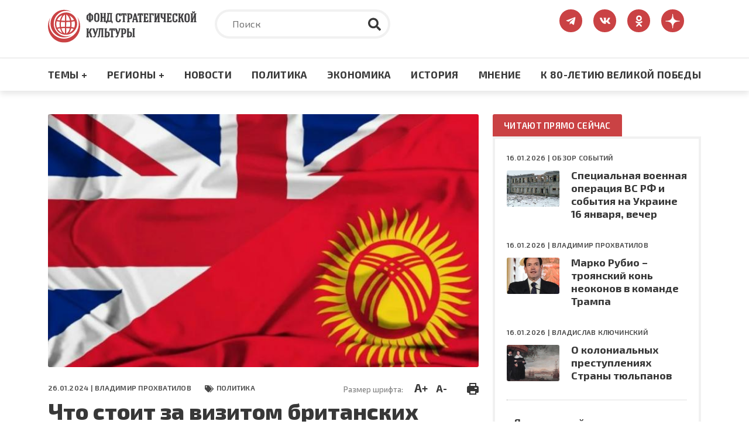

--- FILE ---
content_type: text/html; charset=UTF-8
request_url: https://www.fondsk.ru/news/2024/01/26/chto-stoit-za-vizitom-britanskikh-chinovnikov-v-kirgiziyu.html
body_size: 96352
content:
<!DOCTYPE html>
<html lang="ru" dir="ltr" prefix="og: https://ogp.me/ns#">
  <head>
    <meta charset="utf-8" />
<meta name="description" content="Финансируемые из-за рубежа киргизские НПО являются мощным инструментом вмешательства во внутренние дела республики, они напрямую занимаются поддержкой массовых протестов." />
<meta name="abstract" content="Финансируемые из-за рубежа киргизские НПО являются мощным инструментом вмешательства во внутренние дела республики, они напрямую занимаются поддержкой массовых протестов." />
<link rel="canonical" href="https://www.fondsk.ru/news/2024/01/26/chto-stoit-za-vizitom-britanskikh-chinovnikov-v-kirgiziyu.html" />
<link rel="image_src" href="https://www.fondsk.ru/sites/default/files/images/news/2024/01/26/2024-01-26_11-25-17.jpg" />
<meta property="og:image" content="https://www.fondsk.ru/sites/default/files/images/news/2024/01/26/2024-01-26_11-25-17.jpg" />
<meta name="Generator" content="Drupal 9 (https://www.drupal.org)" />
<meta name="MobileOptimized" content="width" />
<meta name="HandheldFriendly" content="true" />
<meta name="viewport" content="width=device-width, initial-scale=1.0" />
<meta http-equiv="X-UA-Compatible" content="IE=edge" />
<link rel="icon" href="/themes/fondsk/favicon.ico" type="image/vnd.microsoft.icon" />

    <title>Что стоит за визитом британских чиновников в Киргизию? — Фонд стратегической культуры</title>
    <!-- Favicon  -->
    <link rel="apple-touch-icon" sizes="180x180" href="https://www.fondsk.ru/themes/fondsk/assets/icons/favicon/apple-touch-icon.png">
    <link rel="icon" type="image/png" sizes="32x32" href="https://www.fondsk.ru/themes/fondsk/assets/icons/favicon/favicon-32x32.png">
    <link rel="icon" type="image/png" sizes="16x16" href="https://www.fondsk.ru/themes/fondsk/assets/icons/favicon/favicon-16x16.png">
    <link rel="manifest" href="https://www.fondsk.ru/themes/fondsk/assets/icons/favicon/site.webmanifest">
    <link rel="mask-icon" href="https://www.fondsk.ru/themes/fondsk/assets/icons/favicon/safari-pinned-tab.svg" color="#5bbad5">
    <link rel="shortcut icon" href="https://www.fondsk.ru/themes/fondsk/assets/icons/favicon/favicon.ico">
    <link rel="license" href="https://creativecommons.org/publicdomain/zero/1.0/">
    <meta name="msapplication-TileColor" content="#da532c">
    <meta name="msapplication-config" content="https://www.fondsk.ru/themes/fondsk/assets/icons/favicon/browserconfig.xml">
    <meta name="theme-color" content="#ffffff">
    <link rel="stylesheet" media="all" href="/sites/default/files/css/css_-Q4n_vDUNhlis7TW6Asb2SslPISmCRo_uDuZUumsgUg.css" />
<link rel="stylesheet" media="all" href="https://cdnjs.cloudflare.com/ajax/libs/font-awesome/4.7.0/css/font-awesome.min.css" />
<link rel="stylesheet" media="all" href="/sites/default/files/css/css_e0hOadL_tVHvyt4FgNSfdbRTw5mPl3YdNyqxdMqU9HE.css" />
<link rel="stylesheet" media="all" href="/sites/default/files/css/css_hsaNUAG_VmkXB4v2cbok9mD8dIEkq1qqzXKaoqQrQOU.css" />
<link rel="stylesheet" media="all" href="https://unpkg.com/aos@2.3.1/dist/aos.css" />
<link rel="stylesheet" media="all" href="/sites/default/files/css/css_2lHATa7ZyBJ4DPDga88h7VzHeHb-feqEg1ee4U3e-6Q.css" />

    
    <script async src="https://widget.sparrow.ru/js/embed.js"></script>
  </head>

  <body>
        <a href="#main-content" class="visually-hidden focusable">
      Перейти к основному содержанию
    </a>

    
      <div class="dialog-off-canvas-main-canvas" data-off-canvas-main-canvas>
    <!-- svg-sprite -->
<svg style="display: none;">
  <symbol id="tg-top" viewbox="0 0 448 512">
    <path
      d="M446.7 98.6l-67.6 318.8c-5.1 22.5-18.4 28.1-37.3 17.5l-103-75.9-49.7 47.8c-5.5 5.5-10.1 10.1-20.7 10.1l7.4-104.9 190.9-172.5c8.3-7.4-1.8-11.5-12.9-4.1L117.8 284 16.2 252.2c-22.1-6.9-22.5-22.1 4.6-32.7L418.2 66.4c18.4-6.9 34.5 4.1 28.5 32.2z" />
  </symbol>
  <symbol id="vk-top" viewbox="0 0 576 512">
    <path
      d="M545 117.7c3.7-12.5 0-21.7-17.8-21.7h-58.9c-15 0-21.9 7.9-25.6 16.7 0 0-30 73.1-72.4 120.5-13.7 13.7-20 18.1-27.5 18.1-3.7 0-9.4-4.4-9.4-16.9V117.7c0-15-4.2-21.7-16.6-21.7h-92.6c-9.4 0-15 7-15 13.5 0 14.2 21.2 17.5 23.4 57.5v86.8c0 19-3.4 22.5-10.9 22.5-20 0-68.6-73.4-97.4-157.4-5.8-16.3-11.5-22.9-26.6-22.9H38.8c-16.8 0-20.2 7.9-20.2 16.7 0 15.6 20 93.1 93.1 195.5C160.4 378.1 229 416 291.4 416c37.5 0 42.1-8.4 42.1-22.9 0-66.8-3.4-73.1 15.4-73.1 8.7 0 23.7 4.4 58.7 38.1 40 40 46.6 57.9 69 57.9h58.9c16.8 0 25.3-8.4 20.4-25-11.2-34.9-86.9-106.7-90.3-111.5-8.7-11.2-6.2-16.2 0-26.2.1-.1 72-101.3 79.4-135.6z" />
  </symbol>
  <symbol id="ok-top" viewbox="0 0 320 512">
    <path
      d="M275.1 334c-27.4 17.4-65.1 24.3-90 26.9l20.9 20.6 76.3 76.3c27.9 28.6-17.5 73.3-45.7 45.7-19.1-19.4-47.1-47.4-76.3-76.6L84 503.4c-28.2 27.5-73.6-17.6-45.4-45.7 19.4-19.4 47.1-47.4 76.3-76.3l20.6-20.6c-24.6-2.6-62.9-9.1-90.6-26.9-32.6-21-46.9-33.3-34.3-59 7.4-14.6 27.7-26.9 54.6-5.7 0 0 36.3 28.9 94.9 28.9s94.9-28.9 94.9-28.9c26.9-21.1 47.1-8.9 54.6 5.7 12.4 25.7-1.9 38-34.5 59.1zM30.3 129.7C30.3 58 88.6 0 160 0s129.7 58 129.7 129.7c0 71.4-58.3 129.4-129.7 129.4s-129.7-58-129.7-129.4zm66 0c0 35.1 28.6 63.7 63.7 63.7s63.7-28.6 63.7-63.7c0-35.4-28.6-64-63.7-64s-63.7 28.6-63.7 64z" />
  </symbol>
  <symbol id="dzen-top" viewBox="0 0 39 40">
    <path d="M31.7931 19.8376C31.7931 19.7155 31.6939 19.6144 31.5717 19.6086C27.1894 19.4426 24.5222 18.8836 22.6564 17.0178C20.7867 15.1481 20.2296 12.479 20.0636 8.08716C20.0598 7.96505 19.9587 7.86584 19.8347 7.86584H19.3234C19.2013 7.86584 19.1002 7.96505 19.0944 8.08716C18.9284 12.4771 18.3714 15.1481 16.5017 17.0178C14.6339 18.8856 11.9686 19.4426 7.5863 19.6086C7.4642 19.6124 7.36499 19.7136 7.36499 19.8376V20.3489C7.36499 20.471 7.4642 20.5721 7.5863 20.5778C11.9686 20.7438 14.6358 21.3028 16.5017 23.1687C18.3675 25.0345 18.9246 27.6961 19.0925 32.0706C19.0963 32.1927 19.1974 32.292 19.3215 32.292H19.8347C19.9568 32.292 20.0579 32.1927 20.0636 32.0706C20.2315 27.6961 20.7886 25.0345 22.6545 23.1687C24.5222 21.3009 27.1875 20.7438 31.5698 20.5778C31.692 20.574 31.7912 20.4729 31.7912 20.3489V19.8376H31.7931Z"></path>
  </symbol>
  <symbol id="rss-foo" viewbox="0 0 448 512">
    <path
      d="M128.081 415.959c0 35.369-28.672 64.041-64.041 64.041S0 451.328 0 415.959s28.672-64.041 64.041-64.041 64.04 28.673 64.04 64.041zm175.66 47.25c-8.354-154.6-132.185-278.587-286.95-286.95C7.656 175.765 0 183.105 0 192.253v48.069c0 8.415 6.49 15.472 14.887 16.018 111.832 7.284 201.473 96.702 208.772 208.772.547 8.397 7.604 14.887 16.018 14.887h48.069c9.149.001 16.489-7.655 15.995-16.79zm144.249.288C439.596 229.677 251.465 40.445 16.503 32.01 7.473 31.686 0 38.981 0 48.016v48.068c0 8.625 6.835 15.645 15.453 15.999 191.179 7.839 344.627 161.316 352.465 352.465.353 8.618 7.373 15.453 15.999 15.453h48.068c9.034-.001 16.329-7.474 16.005-16.504z" />
  </symbol>
  <symbol id="search" viewbox="0 0 512 512">
    <path
      d="M505 442.7L405.3 343c-4.5-4.5-10.6-7-17-7H372c27.6-35.3 44-79.7 44-128C416 93.1 322.9 0 208 0S0 93.1 0 208s93.1 208 208 208c48.3 0 92.7-16.4 128-44v16.3c0 6.4 2.5 12.5 7 17l99.7 99.7c9.4 9.4 24.6 9.4 33.9 0l28.3-28.3c9.4-9.4 9.4-24.6.1-34zM208 336c-70.7 0-128-57.2-128-128 0-70.7 57.2-128 128-128 70.7 0 128 57.2 128 128 0 70.7-57.2 128-128 128z" />
  </symbol>
  <symbol id="tag" viewbox="0 0 640 512">
    <path
      d="M497.941 225.941L286.059 14.059A48 48 0 0 0 252.118 0H48C21.49 0 0 21.49 0 48v204.118a48 48 0 0 0 14.059 33.941l211.882 211.882c18.744 18.745 49.136 18.746 67.882 0l204.118-204.118c18.745-18.745 18.745-49.137 0-67.882zM112 160c-26.51 0-48-21.49-48-48s21.49-48 48-48 48 21.49 48 48-21.49 48-48 48zm513.941 133.823L421.823 497.941c-18.745 18.745-49.137 18.745-67.882 0l-.36-.36L527.64 323.522c16.999-16.999 26.36-39.6 26.36-63.64s-9.362-46.641-26.36-63.64L331.397 0h48.721a48 48 0 0 1 33.941 14.059l211.882 211.882c18.745 18.745 18.745 49.137 0 67.882z" />
  </symbol>
  <symbol id="eye" viewbox="0 0 576 512">
    <path
      d="M572.52 241.4C518.29 135.59 410.93 64 288 64S57.68 135.64 3.48 241.41a32.35 32.35 0 0 0 0 29.19C57.71 376.41 165.07 448 288 448s230.32-71.64 284.52-177.41a32.35 32.35 0 0 0 0-29.19zM288 400a144 144 0 1 1 144-144 143.93 143.93 0 0 1-144 144zm0-240a95.31 95.31 0 0 0-25.31 3.79 47.85 47.85 0 0 1-66.9 66.9A95.78 95.78 0 1 0 288 160z" />
  </symbol>
  <symbol id="arrow-right" viewbox="0 0 448 512">
    <path
      d="M313.941 216H12c-6.627 0-12 5.373-12 12v56c0 6.627 5.373 12 12 12h301.941v46.059c0 21.382 25.851 32.09 40.971 16.971l86.059-86.059c9.373-9.373 9.373-24.569 0-33.941l-86.059-86.059c-15.119-15.119-40.971-4.411-40.971 16.971V216z" />
  </symbol>
  <symbol id="lightning" viewbox="0 0 24 24">
    <path fill-rule="evenodd"
      d="M9,15 L3.91937515,15 L15,1.14921894 L15,9 L20.0806248,9 L9,22.8507811 L9,15 Z M8.08062485,13 L11,13 L11,17.1492189 L15.9193752,11 L13,11 L13,6.85078106 L8.08062485,13 Z" />
  </symbol>
  <symbol id="angle-up" viewbox="0 0 24 24">
    <path
      d="M17,13.41,12.71,9.17a1,1,0,0,0-1.42,0L7.05,13.41a1,1,0,0,0,0,1.42,1,1,0,0,0,1.41,0L12,11.29l3.54,3.54a1,1,0,0,0,.7.29,1,1,0,0,0,.71-.29A1,1,0,0,0,17,13.41Z" />
  </symbol>
  <symbol id="star-filled" viewbox="0 0 20 19">
    <path
      d="M9.99999 0.666626C10.3806 0.666626 10.7282 0.882698 10.8967 1.224L13.2393 5.96976L18.4779 6.73547C18.8545 6.79051 19.1672 7.05452 19.2846 7.41653C19.4019 7.77853 19.3037 8.17579 19.0311 8.44132L15.2412 12.1327L16.1356 17.3476C16.1999 17.7228 16.0457 18.102 15.7377 18.3257C15.4297 18.5494 15.0215 18.5789 14.6845 18.4017L9.99999 15.9381L5.31544 18.4017C4.97852 18.5789 4.57023 18.5494 4.26225 18.3257C3.95428 18.102 3.80003 17.7228 3.86438 17.3476L4.7588 12.1327L0.968922 8.44132C0.696304 8.17579 0.598031 7.77853 0.715409 7.41653C0.832787 7.05452 1.14547 6.79051 1.52203 6.73547L6.76073 5.96976L9.10328 1.224C9.27175 0.882698 9.61937 0.666626 9.99999 0.666626Z" />
  </symbol>
  <symbol id="star-stroke" viewbox="0 0 20 19">
    <path fill-rule="evenodd" clip-rule="evenodd"
      d="M9.99999 0.666626C10.3806 0.666626 10.7282 0.882698 10.8967 1.224L13.2393 5.96976L18.4779 6.73547C18.8545 6.79051 19.1672 7.05452 19.2846 7.41653C19.4019 7.77853 19.3037 8.17579 19.0311 8.44132L15.2412 12.1327L16.1356 17.3476C16.1999 17.7228 16.0457 18.102 15.7377 18.3257C15.4297 18.5494 15.0215 18.5789 14.6845 18.4017L9.99999 15.9381L5.31544 18.4017C4.97852 18.5789 4.57023 18.5494 4.26225 18.3257C3.95428 18.102 3.80003 17.7228 3.86438 17.3476L4.7588 12.1327L0.968922 8.44132C0.696304 8.17579 0.598031 7.77853 0.715409 7.41653C0.832787 7.05452 1.14547 6.79051 1.52203 6.73547L6.76073 5.96976L9.10328 1.224C9.27175 0.882698 9.61937 0.666626 9.99999 0.666626ZM9.99999 3.92588L8.3217 7.32592C8.17616 7.62076 7.89497 7.82522 7.56962 7.87278L3.81507 8.42156L6.53105 11.0669C6.76693 11.2967 6.87459 11.6278 6.81893 11.9523L6.17817 15.6883L9.53454 13.9232C9.82592 13.77 10.1741 13.77 10.4654 13.9232L13.8218 15.6883L13.181 11.9523C13.1254 11.6278 13.233 11.2967 13.4689 11.0669L16.1849 8.42156L12.4304 7.87278C12.105 7.82522 11.8238 7.62076 11.6783 7.32592L9.99999 3.92588Z" />
  </symbol>
</svg>
<!-- /svg-sprite -->
<div class="page">

  <header class="header" role="banner">
  <div class="header__top">
    <div class="container">
      <div class="row">
            <div class="col-xl-3 col-lg-4 col-md-6 col-sm-7">
        <a class="header__logo" href="/" rel="home">
      <img src="/themes/fondsk/assets/img/logo/logo_top.svg" alt="Главная" />
    </a>
      </div>

  <div class="col-xl-6 col-lg-5 d-md-none d-sm-none d-none d-lg-block">
    <div class="header__search search">
      <form class="search-form" action="/search" method="get">
        <input type="text" placeholder="Поиск" class="search-form__input" name="text">
        <input type="hidden" name="searchid" value="6502998">
        <button type="submit" class="search-form__submit">
          <svg class="search-form__icon">
            <use xlink:href="#search"></use>
          </svg>
        </button>
      </form>
    </div>
  </div>
<div id="block-fondsk-header-social" class="col-xl-3 col-lg-3 col-md-6 col-sm-5">
  <div class="social">
		
				
            <a class="social__link" href="https://t.me/fsk_today" target="_blank">
  <svg class="social__icon social__icon--tg">
    <use xlink:href="#tg-top"></use>
  </svg>
</a>

<a class="social__link" href="https://new.vk.com/stratfond" target="_blank">
  <svg class="social__icon social__icon--vk">
    <use xlink:href="#vk-top"></use>
  </svg>
</a>

<a class="social__link" href="https://ok.ru/fondsk" target="_blank">
  <svg class="social__icon social__icon--ok">
    <use xlink:href="#ok-top"></use>
  </svg>
</a>

<a class="social__link" href="https://dzen.ru/fondsk.ru" target="_blank">
  <svg class="social__icon social__icon--dzen">
    <use xlink:href="#dzen-top"></use>
  </svg>
</a>

      </div>
</div>


      </div>
    </div>
  </div>
    <nav role="navigation" aria-labelledby="block-fondsk-main-menu-menu" id="block-fondsk-main-menu" class="header__nav">
            
  <h2 class="visually-hidden" id="block-fondsk-main-menu-menu">Основная навигация</h2>
  

      <div class="container">
    <div class="mobile-wrapper">
      <a class="header__logo--mobile" href="/">
        <img src="https://www.fondsk.ru/themes/fondsk/assets/img/logo/logo_top.svg" alt="logo">
      </a>
      
              <ul data-block-id="fondsk_main_menu" class="header__menu">
              <li>
          <a href="" title="Темы +" class="header__menu-item">Темы +</a>
                                    <div class="header__submenu">
        <div class="container">
          <div class="row">
                        <div class="col-xl-3 col-lg-3 col-md-6">
              <ul>
                                <li>
                  <a href="/spectheme/rossia-afrika.html" title="Россия - Африка" class="header__submenu-item" data-drupal-link-system-path="taxonomy/term/1544">Россия - Африка</a>
                </li>
                                <li>
                  <a href="/spectheme/balkanckij-izlom.html" title="Балканский излом" class="header__submenu-item" data-drupal-link-system-path="taxonomy/term/1507">Балканский излом</a>
                </li>
                                <li>
                  <a href="/spectheme/belorussija-pod-udarom.html" title="Будущее Белоруссии" class="header__submenu-item" data-drupal-link-system-path="taxonomy/term/1511">Будущее Белоруссии</a>
                </li>
                              </ul>
            </div>
                        <div class="col-xl-3 col-lg-3 col-md-6">
              <ul>
                                <li>
                  <a href="/spectheme/blizhnevostochnyj-uzel.html" title="Ближневосточный узел" class="header__submenu-item" data-drupal-link-system-path="taxonomy/term/1504">Ближневосточный узел</a>
                </li>
                                <li>
                  <a href="/spectheme/kavkaz.html" title="Кавказ" class="header__submenu-item" data-drupal-link-system-path="taxonomy/term/1498">Кавказ</a>
                </li>
                                <li>
                  <a href="/spectheme/centralnaja-azija.html" title="Центральная Азия" class="header__submenu-item" data-drupal-link-system-path="taxonomy/term/1499">Центральная Азия</a>
                </li>
                              </ul>
            </div>
                        <div class="col-xl-3 col-lg-3 col-md-6">
              <ul>
                                <li>
                  <a href="/spectheme/velikaja-pobeda.html" title="Великая победа" class="header__submenu-item" data-drupal-link-system-path="taxonomy/term/1512">Великая победа</a>
                </li>
                                <li>
                  <a href="/spectheme/krizis-v-evrope.html" title="Кризис в Европе" class="header__submenu-item" data-drupal-link-system-path="taxonomy/term/1505">Кризис в Европе</a>
                </li>
                                <li>
                  <a href="/spectheme/oborona-i-bezopasnost.html" title="Оборона и безопастность" class="header__submenu-item" data-drupal-link-system-path="taxonomy/term/1509">Оборона и безопастность</a>
                </li>
                              </ul>
            </div>
                        <div class="col-xl-3 col-lg-3 col-md-6">
              <ul>
                                <li>
                  <a href="/spectheme/pravoslavie.html" title="Православие" class="header__submenu-item" data-drupal-link-system-path="taxonomy/term/1510">Православие</a>
                </li>
                                <li>
                  <a href="/spectheme/usa-biznes-i-politika.html" title="США: бизнес и политика" class="header__submenu-item" data-drupal-link-system-path="taxonomy/term/1506">США: бизнес и политика</a>
                </li>
                                <li>
                  <a href="/spectheme/ukraina-i-donbass.html" title="Конфликт на Украине" class="header__submenu-item" data-drupal-link-system-path="taxonomy/term/1503">Конфликт на Украине</a>
                </li>
                              </ul>
            </div>
                        <div class="col-xl-3 col-lg-3 col-md-6">
              <ul>
                                <li>
                  <a href="/spectheme/energetika.html" title="Энергетика" class="header__submenu-item" data-drupal-link-system-path="taxonomy/term/1508">Энергетика</a>
                </li>
                                <li>
                  <a href="/spectheme/kolonialism.html" title="КОЛОНИАЛИЗМ ВЧЕРА И СЕГОДНЯ" class="header__submenu-item" data-drupal-link-system-path="taxonomy/term/1589">КОЛОНИАЛИЗМ ВЧЕРА И СЕГОДНЯ</a>
                </li>
                                <li>
                  <a href="/spectheme/pole-bitvy-2024.html" class="header__submenu-item" data-drupal-link-system-path="taxonomy/term/1569">ПОЛЯ БИТВЫ 2024</a>
                </li>
                              </ul>
            </div>
                      </div>
        </div>
      </div>
      
                  </li>
              <li>
          <a href="" title="Регионы +" class="header__menu-item">Регионы +</a>
                                    <div class="header__submenu">
        <div class="container">
          <div class="row">
                        <div class="col-xl-3 col-lg-3 col-md-6">
              <ul>
                                <li>
                  <a href="/regions/usa-and-canada.html" title="США и Канада" class="header__submenu-item" data-drupal-link-system-path="taxonomy/term/1482">США и Канада</a>
                </li>
                                <li>
                  <a href="/regions/latinskaja-amerika.html" title="Латинская Америка" class="header__submenu-item" data-drupal-link-system-path="taxonomy/term/1485">Латинская Америка</a>
                </li>
                                <li>
                  <a href="/regions/evropa-i-grenlandija.html" title="Европа" class="header__submenu-item" data-drupal-link-system-path="taxonomy/term/1483">Европа</a>
                </li>
                              </ul>
            </div>
                        <div class="col-xl-3 col-lg-3 col-md-6">
              <ul>
                                <li>
                  <a href="/regions/russia-and-sng.html" title="Россия и СНГ" class="header__submenu-item" data-drupal-link-system-path="taxonomy/term/1489">Россия и СНГ</a>
                </li>
                                <li>
                  <a href="/regions/aziatsko-tihookeanskij-region.html" title="Азиатско-Тихоокеанский регион" class="header__submenu-item" data-drupal-link-system-path="taxonomy/term/1484">Азиатско-Тихоокеанский регион</a>
                </li>
                                <li>
                  <a href="/regions/near-and-middle-east.html" title="Ближний и Средний Восток" class="header__submenu-item" data-drupal-link-system-path="taxonomy/term/1486">Ближний и Средний Восток</a>
                </li>
                              </ul>
            </div>
                        <div class="col-xl-3 col-lg-3 col-md-6">
              <ul>
                                <li>
                  <a href="/regions/south-asia.html" title="Южная Азия" class="header__submenu-item" data-drupal-link-system-path="taxonomy/term/1487">Южная Азия</a>
                </li>
                                <li>
                  <a href="/regions/afrika.html" title="Африка" class="header__submenu-item" data-drupal-link-system-path="taxonomy/term/1488">Африка</a>
                </li>
                              </ul>
            </div>
                      </div>
        </div>
      </div>
      
                  </li>
              <li>
          <a href="/rubrics/novosti.html" title="Новости" class="header__menu-item" data-drupal-link-system-path="taxonomy/term/1495">Новости</a>
                  </li>
              <li>
          <a href="/rubrics/politics.html" title="Политика" class="header__menu-item" data-drupal-link-system-path="taxonomy/term/1490">Политика</a>
                  </li>
              <li>
          <a href="/rubrics/economics.html" title="Экономика" class="header__menu-item" data-drupal-link-system-path="taxonomy/term/1491">Экономика</a>
                  </li>
              <li>
          <a href="/rubrics/history-culture.html" title="Культура" class="header__menu-item" data-drupal-link-system-path="taxonomy/term/1492">История</a>
                  </li>
              <li>
          <a href="/rubrics/mnenie.html" title="Мнение" class="header__menu-item" data-drupal-link-system-path="taxonomy/term/1494">Мнение</a>
                  </li>
              <li>
          <a href="/spectheme/velikaja-pobeda.html" title="Материалы к 80-летию Великой Победы" class="header__menu-item" data-drupal-link-system-path="taxonomy/term/1512">К 80-ЛЕТИЮ ВЕЛИКОЙ ПОБЕДЫ</a>
                  </li>
            </ul>
      



      <div class="btn-menu" title="Меню">
        <div class="btn-row"></div>
        <div class="btn-row"></div>
        <div class="btn-row"></div>
      </div>
    </div>
  </div>

    </nav>
<nav role="navigation" aria-labelledby="block-fondsk-mobile-main-menu-menu" id="block-fondsk-mobile-main-menu" class="mobile-nav">
          
              <ul data-block-id="fondsk_mobile_main_menu" class="mobile__menu">
              <li class="drop-down">
          <a href="" title="Темы +" class="mobile__menu-item">Темы +</a>
                                    <ul data-block-id="fondsk_mobile_main_menu" class="mobile__menu mobile__submenu">
                <li>
          <a href="/spectheme/rossia-afrika.html" title="Россия - Африка" class="mobile__submenu-item" data-drupal-link-system-path="taxonomy/term/1544">Россия - Африка</a>
        </li>
                <li>
          <a href="/spectheme/balkanckij-izlom.html" title="Балканский излом" class="mobile__submenu-item" data-drupal-link-system-path="taxonomy/term/1507">Балканский излом</a>
        </li>
                <li>
          <a href="/spectheme/belorussija-pod-udarom.html" title="Будущее Белоруссии" class="mobile__submenu-item" data-drupal-link-system-path="taxonomy/term/1511">Будущее Белоруссии</a>
        </li>
                <li>
          <a href="/spectheme/blizhnevostochnyj-uzel.html" title="Ближневосточный узел" class="mobile__submenu-item" data-drupal-link-system-path="taxonomy/term/1504">Ближневосточный узел</a>
        </li>
                <li>
          <a href="/spectheme/kavkaz.html" title="Кавказ" class="mobile__submenu-item" data-drupal-link-system-path="taxonomy/term/1498">Кавказ</a>
        </li>
                <li>
          <a href="/spectheme/centralnaja-azija.html" title="Центральная Азия" class="mobile__submenu-item" data-drupal-link-system-path="taxonomy/term/1499">Центральная Азия</a>
        </li>
                <li>
          <a href="/spectheme/velikaja-pobeda.html" title="Великая победа" class="mobile__submenu-item" data-drupal-link-system-path="taxonomy/term/1512">Великая победа</a>
        </li>
                <li>
          <a href="/spectheme/krizis-v-evrope.html" title="Кризис в Европе" class="mobile__submenu-item" data-drupal-link-system-path="taxonomy/term/1505">Кризис в Европе</a>
        </li>
                <li>
          <a href="/spectheme/oborona-i-bezopasnost.html" title="Оборона и безопастность" class="mobile__submenu-item" data-drupal-link-system-path="taxonomy/term/1509">Оборона и безопастность</a>
        </li>
                <li>
          <a href="/spectheme/pravoslavie.html" title="Православие" class="mobile__submenu-item" data-drupal-link-system-path="taxonomy/term/1510">Православие</a>
        </li>
                <li>
          <a href="/spectheme/usa-biznes-i-politika.html" title="США: бизнес и политика" class="mobile__submenu-item" data-drupal-link-system-path="taxonomy/term/1506">США: бизнес и политика</a>
        </li>
                <li>
          <a href="/spectheme/ukraina-i-donbass.html" title="Конфликт на Украине" class="mobile__submenu-item" data-drupal-link-system-path="taxonomy/term/1503">Конфликт на Украине</a>
        </li>
                <li>
          <a href="/spectheme/energetika.html" title="Энергетика" class="mobile__submenu-item" data-drupal-link-system-path="taxonomy/term/1508">Энергетика</a>
        </li>
                <li>
          <a href="/spectheme/kolonialism.html" title="КОЛОНИАЛИЗМ ВЧЕРА И СЕГОДНЯ" class="mobile__submenu-item" data-drupal-link-system-path="taxonomy/term/1589">КОЛОНИАЛИЗМ ВЧЕРА И СЕГОДНЯ</a>
        </li>
                <li>
          <a href="/spectheme/pole-bitvy-2024.html" class="mobile__submenu-item" data-drupal-link-system-path="taxonomy/term/1569">ПОЛЯ БИТВЫ 2024</a>
        </li>
              </ul>
      
                  </li>
              <li class="drop-down">
          <a href="" title="Регионы +" class="mobile__menu-item">Регионы +</a>
                                    <ul data-block-id="fondsk_mobile_main_menu" class="mobile__menu mobile__submenu">
                <li>
          <a href="/regions/usa-and-canada.html" title="США и Канада" class="mobile__submenu-item" data-drupal-link-system-path="taxonomy/term/1482">США и Канада</a>
        </li>
                <li>
          <a href="/regions/latinskaja-amerika.html" title="Латинская Америка" class="mobile__submenu-item" data-drupal-link-system-path="taxonomy/term/1485">Латинская Америка</a>
        </li>
                <li>
          <a href="/regions/evropa-i-grenlandija.html" title="Европа" class="mobile__submenu-item" data-drupal-link-system-path="taxonomy/term/1483">Европа</a>
        </li>
                <li>
          <a href="/regions/russia-and-sng.html" title="Россия и СНГ" class="mobile__submenu-item" data-drupal-link-system-path="taxonomy/term/1489">Россия и СНГ</a>
        </li>
                <li>
          <a href="/regions/aziatsko-tihookeanskij-region.html" title="Азиатско-Тихоокеанский регион" class="mobile__submenu-item" data-drupal-link-system-path="taxonomy/term/1484">Азиатско-Тихоокеанский регион</a>
        </li>
                <li>
          <a href="/regions/near-and-middle-east.html" title="Ближний и Средний Восток" class="mobile__submenu-item" data-drupal-link-system-path="taxonomy/term/1486">Ближний и Средний Восток</a>
        </li>
                <li>
          <a href="/regions/south-asia.html" title="Южная Азия" class="mobile__submenu-item" data-drupal-link-system-path="taxonomy/term/1487">Южная Азия</a>
        </li>
                <li>
          <a href="/regions/afrika.html" title="Африка" class="mobile__submenu-item" data-drupal-link-system-path="taxonomy/term/1488">Африка</a>
        </li>
              </ul>
      
                  </li>
              <li>
          <a href="/rubrics/novosti.html" title="Новости" class="mobile__menu-item" data-drupal-link-system-path="taxonomy/term/1495">Новости</a>
                  </li>
              <li>
          <a href="/rubrics/politics.html" title="Политика" class="mobile__menu-item" data-drupal-link-system-path="taxonomy/term/1490">Политика</a>
                  </li>
              <li>
          <a href="/rubrics/economics.html" title="Экономика" class="mobile__menu-item" data-drupal-link-system-path="taxonomy/term/1491">Экономика</a>
                  </li>
              <li>
          <a href="/rubrics/history-culture.html" title="Культура" class="mobile__menu-item" data-drupal-link-system-path="taxonomy/term/1492">История</a>
                  </li>
              <li>
          <a href="/rubrics/mnenie.html" title="Мнение" class="mobile__menu-item" data-drupal-link-system-path="taxonomy/term/1494">Мнение</a>
                  </li>
              <li>
          <a href="/spectheme/velikaja-pobeda.html" title="Материалы к 80-летию Великой Победы" class="mobile__menu-item" data-drupal-link-system-path="taxonomy/term/1512">К 80-ЛЕТИЮ ВЕЛИКОЙ ПОБЕДЫ</a>
                  </li>
            </ul>
      


  </nav>


</header>

      <div class="container">
        <div data-drupal-messages-fallback class="hidden"></div>


    </div>
  
  
  

  <section class="content" role="main">
    <a id="main-content" tabindex="-1"></a>
    <div class="container">
      <div class="row">
        <div class="col-xl-8 col-lg-8">
              
  <div data-history-node-id="23569" role="article" class="article">
    <header class="article__top">
            <div class="article__img">
                <img src="/sites/default/files/styles/news_full/public/images/news/2024/01/26/2024-01-26_11-25-17.jpg?itok=SIkUU9CM" alt="Что стоит за визитом британских чиновников в Киргизию?" />


              </div>
      
      <div class="article__meta-box">
        <div class="article__meta meta">
          <span class="data meta__item">
            26.01.2024 |
                        <a href="/authors/vladimir-prohvatilov.html">Владимир ПРОХВАТИЛОВ</a>
                      </span>
                    <div class="tag meta__item">
            <a href="/rubrics/politics.html">
              Политика
            </a>
          </div>
                  </div>
        <div class="size-and-print">
          <div class="size">
            <span>Размер шрифта:</span>
            <a href="#" class="plus" title="Увеличить шрифт">A+</a>
            <a href="#" class="minus" title="Уменьшить шрифт">A-</a>
          </div>
          <div class="print">
            <a href="/news/2024/01/26/chto-stoit-za-vizitom-britanskikh-chinovnikov-v-kirgiziyu.html?print" title="Версия для печати" target="_blank">
              <img src="/themes/fondsk/assets/icons/article/print.svg" alt="print">
            </a>
          </div>
        </div>
      </div>

      
      <h1 class="article__title">
        <span>Что стоит за визитом британских чиновников в Киргизию?</span>

      </h1>
      

            <h2>
        От Бишкека требуют дезавуировать закон об иноагентах
      </h2>
          </header>

    
    <div class="article__content">
      <div class="sticky">
        <div class="social-v-share">
          <a class="social-v-share__link" href="https://t.me/fsk_today" target="_blank" title="Телеграм">
            <img src="/themes/fondsk/assets/icons/sidebar/telegram.svg" alt="telegram">
          </a>
          <a class="social-v-share__link" href="https://new.vk.com/stratfond" target="_blank" title="ВКонтакте">
            <img src="/themes/fondsk/assets/icons/sidebar/vk.svg" alt="vkontakte">
          </a>
          <a class="social-v-share__link" href="https://ok.ru/fondsk" target="_blank" title="Одноклассники">
            <img src="/themes/fondsk/assets/icons/sidebar/ok.svg" alt="odnoklassniki">
          </a>
          <a class="social-v-share__link" id ="copy-clipboard" href="https://www.fondsk.ru/news/2024/01/26/chto-stoit-za-vizitom-britanskikh-chinovnikov-v-kirgiziyu.html" title="Ссылка">
            <img src="/themes/fondsk/assets/icons/article/link.svg" alt="Ссылка">
          </a>
        </div>
      </div>

        <p class="MsoNormal">В Киргизию <a href="https://t.me/vzoreast/2743" target="_blank">прибыли</a> представители директората по санкциям Министерства иностранных дел Великобритании.&nbsp;<o:p></o:p></p><p class="MsoNormal">Как сообщили в пресс-службе посольства Великобритании в Киргизии, команда из шести экспертов встретится с представителями министерств иностранных дел, экономики и коммерции, финансов, таможенной и налоговой служб и Национального банка для оказания технической помощи и консультаций.<o:p></o:p></p><p class="MsoNormal">Великобритания также «финансирует визит в Киргизию представителей британской юридической фирмы Fieldfisher, которые поделятся опытом по товарам, финансам и другим темам, связанным с санкциями».<o:p></o:p></p><p class="MsoNormal">Визит в Бишкек представителей МИД Великобритании подразумевает не столько очередной разговор об антироссийских санкциях, сколько попытку надавить на президента Кыргызстана Садыра Жапарова и главу госкомитета национальной безопасности (ГКНБ) Камчыбека Ташиева. «Лондон намерен торпедировать законопроект «О некоммерческих организациях» (об НКО или об иноагентах) и защитить прозападных общественников и журналистов, для чего дипломаты прихватили с собой тяжелую артиллерию – могущественную юридическую компанию Fieldfisher», – <a href="https://t.me/vzoreast/2743" target="_blank">рассказал</a> телеграм-каналу «Взгляд на Восток» директор российского Агентства этнонациональной стратегии Александр Кобринский.&nbsp;<o:p></o:p></p><p class="MsoNormal">«Fieldfisher по всему миру раскинула подразделения со связями в судах, крупных компаниях и банках. Даже не скрывается, что эти ребята тесно работают с Форин-офисом МИД Великобритании, готовы предоставить правительству самую чувствительную финансовую информацию и засудить любого, у кого есть где-то счета и недвижимость, особенно сомнительного свойства. Это серьёзные аргументы в разговоре с чиновниками и парламентариями Кыргызстана привыкшими учить, лечить и содержать своих близких родственников на Западе», – отметил российский эксперт.<o:p></o:p></p><p class="MsoNormal">Fieldfisher <a href="https://www.thelawyer.com/fieldfisher/" target="_blank">входит</a> в число 20 крупнейших компаний Великобритании и тесно связана с британскими спецслужбами. Во время серии судебных процессов вокруг украинского «Приватбанка» фирма <a href="https://tsn.ua/groshi/advokati-kolomoyskogo-zadovoleni-rishennyam-visokogo-sudu-londona-schodo-vidmovi-rozglyadati-pozov-privatbanka-komentar-1254417.html" target="_blank">представляла</a> интересы олигарха Коломойского и добилась ряда решений в его пользу, рекомендовав своему клиенту по всем щекотливым вопросам обращаться к британскому правосудию.<o:p></o:p></p><p class="MsoNormal">Британские ревизоры, которые затеяли новую Большую игру в Центральной Азии, намерены задвинуть в долгий ящик законопроект об иноагентах, чтобы снять препятствия для очередных цветных революций.<o:p></o:p></p><p class="MsoNormal">23 января 2024 года комитет по конституционному законодательству, госустройству, судебно-правовым вопросам и регламенту Жогорку Кенеша (парламента Киргизии) <a href="https://rus.ozodlik.org/a/32788325.html" target="_blank">одобрил</a> во втором чтении законопроект «Об иностранных представителях».&nbsp;<o:p></o:p></p><p class="MsoNormal">Жогорку Кенеш <a href="https://rus.azattyk.org/a/32652977.html" target="_blank">принял</a> законопроект «Об иностранных представителях» в первом чтении на заседании в конце октября 2023 года. Сам проект закона был инициирован в 2022 году. Вначале в числе инициаторов документа значилось более 30 депутатов, но позже их число сократилось.<o:p></o:p></p><p class="MsoNormal">Основным автором документа выступила депутат Надира Нарматова. Перед вторым чтением депутаты внесли ряд изменений в законопроект, в частности снизили сроки по уголовной ответственности за создание и руководство НКО, деятельность которой «сопряжена с насилием над гражданами». Срок по этой статье снизили с пяти до трех лет. За активное участие в деятельности такой НКО предлагается наказывать лишением свободы на пять лет вместо десяти.<o:p></o:p></p><p class="MsoNormal">На протяжении всего прохождения законопроекта он <a href="https://rus.ozodlik.org/a/32788325.html" target="_blank">подвергался</a> мощным атакам западных СМИ, как «репрессивный законопроект, пришедший из России». Особенно агрессивно вмешивалась во внутренние дела Киргизии Великобритания.<o:p></o:p></p><p class="MsoNormal">«Я понимаю тех, которые чувствуют, что люди бросают вызов демократии в своей стране, но хотят ездить в демократические страны, включая Великобританию», – <a href="https://24.kg/vlast/278681_zakon_obinoagentah_posol_velikobritanii_sovetuet_deputatam_prislushatsya_koon/" target="_blank">заявил</a> осенью прошлого года на брифинге посол Великобритании в Кыргызстане Ник Боулер. По его словам, Великобритания понимает чувства гражданского общества из-за принятого в первом чтении законопроекта о НКО.<o:p></o:p></p><p class="MsoNormal">«Хочется передать уважаемым законотворцам, что мы советуем сильно прислушаться к содержанию письма ООН», – отметил Ник Боулер.<o:p></o:p></p><p class="MsoNormal">Ранее в своем письме ООН заявила, что законопроект Надиры Нарматовой об иноагентах противоречит международным обязательствам Кыргызстана. А постоянный координатор системы ООН в Кыргызстане Антье Граве на общественных слушаниях по законопроекту отметила, что в случае принятия законопроект рискует привести к срыву в лучшем случае и прекращению в худшем случае финансовой поддержки Киргизии со стороны ООН.<o:p></o:p></p><p class="MsoNormal">По состоянию на июнь 2023 года в Единой базе данных юридических лиц министерства юстиции <a href="https://24.kg/obschestvo/270279_tsifra_dnya29tyisyach_130_nekommercheskih_organizatsiy_rabotayut_vkyirgyizstane/" target="_blank">зарегистрированы</a> 29 тысяч 130 некоммерческих организаций. Об этом сообщается в заключении кабинета министров на законопроект о внесении изменений в закон «О некоммерческих организациях» (пакет поправок Надиры Нарматовой).<o:p></o:p></p><p class="MsoNormal">В том числе зарегистрированы 10 тысяч 313 общественных объединений, 7 тысяч 504 фонда и 11 тысяч 313 учреждений. По данным Минюста, в одном лишь Бишкеке зарегистрировано 18 тысяч 500 различных НКО.<o:p></o:p></p><p class="MsoNormal">«Различные неправительственные организации (НПО) в Кыргызстане, а также СМИ, поддерживаемые зарубежными фондами и ретранслирующие их политику, и международные институты без стеснения вмешиваются во внутренние процессы в республике. Результат этого печален. Мы получили целое поколение граждан, не понимающих общую картину мира, с мозаичным восприятием, уверенное в том, что официальным медиа и самому государству доверять нельзя. А кому можно? Только так называемым "независимым" СМИ и НПО, которые придерживаются двух повесток – антигосударственной и антироссийской», – <a href="https://rg.ru/2023/09/06/derzhim-oboronu.html" target="_blank">отметил</a> в интервью «Российской газете» киргизский политолог Марс Сариев.<o:p></o:p></p><p class="MsoNormal">В марте 2005 года в Киргизии произошла «тюльпановая революция», в результате которой сменилось руководство страны. Накануне этих событий, в 2004 году, бюджет нежелательного в России американского Национального фонда в поддержку демократии (NED)*** на киргизском направлении <a href="../Downloads/Как%20указано%20в%20годовом%20отчете,%20целью%20работы%20было%20«узаконивание%20местных%20органов%20власти».%20По%20сути,%20после%20«тюльпановой%20революции»%20фонды%20«Открытое%20общество»%20активно%20использовали%20финансовы" target="_blank">вырос</a> в 3 раза – с 190 тыс. долл. до 630 тыс. долл. Основная часть средств (более 58%) была выделена киргизским НПО «на развитие политических процессов и становление демократических институтов». Киргизское НПО «За демократию и гражданское общество» получала финансирование от NED и фонда «Сорос-Кыргызстан» на реализацию в 2003-2005 гг. программ по реформе местного самоуправления и развитию парламентаризма. Также за счет финансирования NED и фонда «Евразия» проводились социологические опросы и экзитполы во время выборов, а созданные и работающие на средства американских фондов информационные порталы («АКИpress», ResPublica, «Трибуна» и др.) активно участвовали в освещении массовых выступлений. Наибольшую активность проявил нежелательный в России соросовский фонд «Открытое общество»***, чей бюджет на проекты в Киргизии в 2005 году увеличился более чем в два раза по сравнению с предыдущим годом (с $5,9 млн до $12,2 млн), причем лишь 35% этих средств было направлено через представительство фонда в Бишкеке, остальное – напрямую из головной организации.&nbsp;<o:p></o:p></p><p class="MsoNormal">Финансируемые из-за рубежа киргизские НПО являются мощным инструментом вмешательства во внутренние дела республики, они напрямую занимаются поддержкой массовых протестов.&nbsp;<o:p></o:p></p><p class="MsoNormal">Британские визитеры также хотят оказать юридическую поддержку прозападным журналистам, против которых недавно возбуждены уголовные дела.<o:p></o:p></p><p class="MsoNormal">В пресс-службе МВД республики на днях <a href="https://tass.ru/obschestvo/19736929" target="_blank">сообщили</a>, что на страницах ряда интернет-изданий 30 декабря 2023 года были обнаружены призывы к массовым беспорядкам.<o:p></o:p></p><p class="MsoNormal"><em>«По заключению соответствующей экспертизы установлено, что материалы, опубликованные на страницах "Айт Айт Десе" и "Темиров Live", содержат признаки призывов к акциям протеста и массовым беспорядкам», </em>– отметили в ведомстве. Возбуждено уголовное дело по статье 278 (массовые беспорядки) ч. 3 (призывы к активному неподчинению законным требованиям представителей власти и к массовым беспорядкам, а равно призывы к насилию над гражданами) Уголовного кодекса Киргизии.<o:p></o:p></p><p class="MsoNormal">В офисе киргизского информагентства <a href="http://24.kg/" target="_blank">24.kg</a> начались обыски. Гендиректора Асель Оторбаеву и шеф-редакторов Махинур Ниязову и Антона Лымаря доставили на допрос в ГКНБ Киргизии. В отношении информагентства возбуждено уголовное дело по ст. 407 (пропаганда войны).&nbsp;<o:p></o:p></p><p class="MsoNormal">Британским визитерам вряд ли удастся добиться отмены законопроекта об иноагентах. Да и журналисты, призвавшие к свержению власти в Киргизии, надо думать, не уйдут от ответственности.<o:p></o:p></p><p class="MsoNormal">В Кыргызстане недавно был предотвращен, <a href="https://fondsk.ru/news/2024/01/15/v-kirgizii-predotvraschyon-gosudarstvennyy-perevorot.html" target="_blank">как мы писали</a>, государственный переворот, и власти республики, как, можно полагать, намерены жестко пресекать деятельность подрывных западных структур в независимой Киргизии.&nbsp;</p><p class="MsoNormal"><em>Фото: 24.kg</em><o:p></o:p></p>

    </div>

    
    <footer class="article__bottom">
      <div class="rate-widget fivestar"><form class="node-news-23569-fivestar-news-rating-0 vote-form" id="rate-widget-base-form" data-drupal-selector="node-news-23569-fivestar-news-rating-0" action="/news/2024/01/26/chto-stoit-za-vizitom-britanskikh-chinovnikov-v-kirgiziyu.html" method="post" accept-charset="UTF-8">
  <div class="rating">
    <div class="rating__title">Оцените статью</div>
  
  <div class="rating__wrapper">
    <div class="fivestar-rating-wrapper rate-enabled" can-edit="true"><div class="form-item js-form-item form-type-radio js-form-type-radio form-item-value js-form-item-value">
  <label class="form-item js-form-item form-type-radio js-form-type-radio form-item-value js-form-item-value rating-label fivestar-rating-label fivestar-rating-label-1 average"><input twig-suggestion="rating-input" class="rating-input fivestar-rating-input fivestar-rating-input-1 form-radio" data-drupal-selector="edit-value-1" type="radio" id="edit-value-1" name="value" value="1" />

  </label>
    </div>
<div class="form-item js-form-item form-type-radio js-form-type-radio form-item-value js-form-item-value">
  <label class="form-item js-form-item form-type-radio js-form-type-radio form-item-value js-form-item-value rating-label fivestar-rating-label fivestar-rating-label-2 average"><input twig-suggestion="rating-input" class="rating-input fivestar-rating-input fivestar-rating-input-2 form-radio" data-drupal-selector="edit-value-2" type="radio" id="edit-value-2" name="value" value="2" />

  </label>
    </div>
<div class="form-item js-form-item form-type-radio js-form-type-radio form-item-value js-form-item-value">
  <label class="form-item js-form-item form-type-radio js-form-type-radio form-item-value js-form-item-value rating-label fivestar-rating-label fivestar-rating-label-3 average"><input twig-suggestion="rating-input" class="rating-input fivestar-rating-input fivestar-rating-input-3 form-radio" data-drupal-selector="edit-value-3" type="radio" id="edit-value-3" name="value" value="3" />

  </label>
    </div>
<div class="form-item js-form-item form-type-radio js-form-type-radio form-item-value js-form-item-value">
  <label class="form-item js-form-item form-type-radio js-form-type-radio form-item-value js-form-item-value rating-label fivestar-rating-label fivestar-rating-label-4 average"><input twig-suggestion="rating-input" class="rating-input fivestar-rating-input fivestar-rating-input-4 form-radio" data-drupal-selector="edit-value-4" type="radio" id="edit-value-4" name="value" value="4" />

  </label>
    </div>
<div class="form-item js-form-item form-type-radio js-form-type-radio form-item-value js-form-item-value">
  <label class="form-item js-form-item form-type-radio js-form-type-radio form-item-value js-form-item-value rating-label fivestar-rating-label fivestar-rating-label-5 average"><input twig-suggestion="rating-input" class="rating-input fivestar-rating-input fivestar-rating-input-5 form-radio" data-drupal-selector="edit-value-5" type="radio" id="edit-value-5" name="value" value="5" />

  </label>
      <div class="rating-option-result">5.0</div>
    </div>
</div><input autocomplete="off" data-drupal-selector="form-b3qvqncmqcox2iqn0bopt727wbwzihket7y5sdnxkn0" type="hidden" name="form_build_id" value="form-B3qvqNcmqcOX2iqN0boPT727WbwZiHKet7Y5sdNXKn0" />
<input data-drupal-selector="edit-node-news-23569-fivestar-news-rating-0" type="hidden" name="form_id" value="node_news_23569_fivestar_news_rating_0" />
<input class="fivestar-rating-submit button button--primary js-form-submit form-submit" data-drupal-selector="edit-submit" type="submit" id="edit-submit--2" name="op" value="Сохранить" />

      </div>

  </div>

</form>
</div>


      <div class="banners">
        <div class="row">
            <div class="col-xl-6 col-lg-6 col-md-6">
	<div class="banners-item banners-item--sm">
		<img data-aos="flip-left" class="banners-item__icon banners-item__icon--sm"
			src="/themes/fondsk/assets/icons/article/banners/telegram.svg" alt="telegram">
		<div class="banners-item__wrapper">
			<div class="banners-item__title">Более 60 000 подписчиков!</div>
			<div class="banners-item__descr">Подпишитесь на наш <span>Телеграм</span> <br>
				Больше
				аналитики, больше новостей!</div>
			<a href="https://t.me/fsk_today" target="_blank" class="btn btn--sm">Подписаться</a>
		</div>
	</div>
</div>
<div class="ol-xl-6 col-lg-6 col-md-6">
	<div class="banners-item banners-item--sm">
		<img data-aos="flip-left" class="banners-item__icon banners-item__icon--sm"
			src="/themes/fondsk/assets/icons/article/banners/zen.svg" alt="dzen">
		<div class="banners-item__wrapper">
			<div class="banners-item__title">Более 120 000 подписчиков!</div>
			<div class="banners-item__descr">Подпишитесь на <span>Яндекс Дзен</span> <br> Больше
				аналитики, больше новостей!</div>
			<a href="https://zen.yandex.ru/media/fondsk.ru" target="_blank"
				class="btn btn--sm">Подписаться</a>
		</div>
	</div>
</div>

        </div>
      </div>

      <div class="article-tags">
        <div class="row">
          <div class="col-xl-6 col-lg-6 col-md-6 col-sm-12">
            <div class="article-tags__wrapper">
                                          <a class="article-tags__item" href="/tags/kirgizija.html">
                Киргизия
              </a>
                            <a class="article-tags__item" href="/tags/velikobritanija.html">
                Великобритания
              </a>
                            <a class="article-tags__item" href="/tags/sankcii.html">
                санкции
              </a>
                                        </div>
          </div>

          <div class="ol-xl-6 col-lg-6 col-md-6 col-sm-12">
            <div class="social-h-share">
              <a class="social-h-share__link" href="https://t.me/fsk_today" target="_blank" title="Телеграм">
                <img src="/themes/fondsk/assets/icons/sidebar/telegram.svg" alt="telegram">
              </a>
              <a class="social-h-share__link" href="https://new.vk.com/stratfond" target="_blank" title="ВКонтакте">
                <img src="/themes/fondsk/assets/icons/sidebar/vk.svg" alt="vkontakte">
              </a>
              <a class="social-h-share__link" href="https://ok.ru/fondsk" target="_blank" title="Одноклассники">
                <img src="/themes/fondsk/assets/icons/sidebar/ok.svg" alt="odnoklassniki">
              </a>
              <a class="social-h-share__link" id ="copy-clipboard" href="https://www.fondsk.ru/news/2024/01/26/chto-stoit-za-vizitom-britanskikh-chinovnikov-v-kirgiziyu.html" title="Ссылка">
                <img src="/themes/fondsk/assets/icons/article/link.svg" alt="Ссылка">
              </a>
            </div>
          </div>
        </div>
      </div>
    </footer>
  </div>



            <div id="block-fondsk-similar-news" class="short-news news-block">
  
            <a class="label-link short-news__label-link" href="/rubrics/politics.html">
        Другие материалы
      </a>
        
  <div class="short-news__content">
    <div style="padding-top: 2em;">
            <div class="row">
          <!-- article -->
  <div class="col-xl-4 col-lg-4 col-md-6 col-sm-6">
		<article class="news-feed__item short-news__item">
      <a href="/news/2026/01/16/marko-rubio-troyanskiy-kon-neokonov-v-komande-trampa.html" class="news-feed__img short-news__img">
                <img src="/sites/default/files/styles/thumbnail_similar_news/public/images/news/2026/01/16/photo_2026-01-16_12-37-39.jpg?itok=v6RobZZS" width="270" height="170" alt="" loading="lazy" />


      </a>
      <div class="meta">
        <span class="data meta__item">
          16.01.2026 |
          <a href="/authors/vladimir-prohvatilov.html">Владимир ПРОХВАТИЛОВ</a>
        </span>
      </div>
      <h3 class="news-feed__header short-news__header">
        <a href="/news/2026/01/16/marko-rubio-troyanskiy-kon-neokonov-v-komande-trampa.html">
          Марко Рубио – троянский конь неоконов в команде Трампа
        </a>
      </h3>
    </article>
  </div>
  <!-- /article -->

  <!-- article -->
  <div class="col-xl-4 col-lg-4 col-md-6 col-sm-6">
		<article class="news-feed__item short-news__item">
      <a href="/news/2026/01/16/o-kolonialnykh-prestupleniyakh-strany-tyulpanov.html" class="news-feed__img short-news__img">
                <img src="/sites/default/files/styles/thumbnail_similar_news/public/images/news/2026/01/16/ETh_2kTWAAIi5h2.jpg?itok=iQEYNqy1" width="270" height="170" alt="" loading="lazy" />


      </a>
      <div class="meta">
        <span class="data meta__item">
          16.01.2026 |
          <a href="/authors/vladislav-klyuchinskiy.html">Владислав КЛЮЧИНСКИЙ</a>
        </span>
      </div>
      <h3 class="news-feed__header short-news__header">
        <a href="/news/2026/01/16/o-kolonialnykh-prestupleniyakh-strany-tyulpanov.html">
          О колониальных преступлениях Страны тюльпанов
        </a>
      </h3>
    </article>
  </div>
  <!-- /article -->

  <!-- article -->
  <div class="col-xl-4 col-lg-4 col-md-6 col-sm-6">
		<article class="news-feed__item short-news__item">
      <a href="/news/2026/01/16/dopustimyy-uroven-nacizma-minoborony-germanii-poltora-goda-ne-zamechalo" class="news-feed__img short-news__img">
                <img src="/sites/default/files/styles/thumbnail_similar_news/public/images/news/2026/01/16/below-bundeswer160126.jpg?itok=aux4FYg4" width="270" height="170" alt="" loading="lazy" />


      </a>
      <div class="meta">
        <span class="data meta__item">
          16.01.2026 |
          <a href="/authors/aleksey-belov.html">Алексей БЕЛОВ</a>
        </span>
      </div>
      <h3 class="news-feed__header short-news__header">
        <a href="/news/2026/01/16/dopustimyy-uroven-nacizma-minoborony-germanii-poltora-goda-ne-zamechalo">
          «Допустимый» уровень нацизма. Минобороны Германии полтора года «не замечало» экстремистов в бундесвере
        </a>
      </h3>
    </article>
  </div>
  <!-- /article -->

  <!-- article -->
  <div class="col-xl-4 col-lg-4 col-md-6 col-sm-6">
		<article class="news-feed__item short-news__item">
      <a href="/news/2026/01/16/dosdado-kabelo-pervyy-nomer-v-likvidacionnom-spiske-trampa.html" class="news-feed__img short-news__img">
                <img src="/sites/default/files/styles/thumbnail_similar_news/public/images/news/2026/01/16/G-ZPevkW4AA0bVO.jpg?itok=K8i477VX" width="270" height="170" alt="" loading="lazy" />


      </a>
      <div class="meta">
        <span class="data meta__item">
          16.01.2026 |
          <a href="/authors/nil-nikandrov.html">Нил НИКАНДРОВ</a>
        </span>
      </div>
      <h3 class="news-feed__header short-news__header">
        <a href="/news/2026/01/16/dosdado-kabelo-pervyy-nomer-v-likvidacionnom-spiske-trampa.html">
          Дьосдадо Кабельо – первый номер в ликвидационном списке Трампа
        </a>
      </h3>
    </article>
  </div>
  <!-- /article -->

  <!-- article -->
  <div class="col-xl-4 col-lg-4 col-md-6 col-sm-6">
		<article class="news-feed__item short-news__item">
      <a href="/news/2026/01/16/donald-tramp-marsh-ssha-k-nacizmu.html" class="news-feed__img short-news__img">
                <img src="/sites/default/files/styles/thumbnail_similar_news/public/images/news/2026/01/16/TRUMPISM-02.jpg?itok=Hiw0FtL-" width="270" height="170" alt="" loading="lazy" />


      </a>
      <div class="meta">
        <span class="data meta__item">
          16.01.2026 |
          <a href="/authors/vladimir-malyshev.html">Владимир МАЛЫШЕВ</a>
        </span>
      </div>
      <h3 class="news-feed__header short-news__header">
        <a href="/news/2026/01/16/donald-tramp-marsh-ssha-k-nacizmu.html">
          Дональд Трамп: марш США к нацизму?
        </a>
      </h3>
    </article>
  </div>
  <!-- /article -->

  <!-- article -->
  <div class="col-xl-4 col-lg-4 col-md-6 col-sm-6">
		<article class="news-feed__item short-news__item">
      <a href="/news/2026/01/15/golubaya-rodina-novyy-tureckiy-vyzov-ne-tolko-dlya-grecii.html" class="news-feed__img short-news__img">
                <img src="/sites/default/files/styles/thumbnail_similar_news/public/images/news/2026/01/15/G9fRF2qXwAA9hs5.jpg?itok=dsowm3KQ" width="270" height="170" alt="«Голубая Родина»: новый турецкий вызов не только для Греции?" loading="lazy" />


      </a>
      <div class="meta">
        <span class="data meta__item">
          15.01.2026 |
          <a href="/authors/dmitrij-nefedov.html">Дмитрий НЕФЁДОВ</a>
        </span>
      </div>
      <h3 class="news-feed__header short-news__header">
        <a href="/news/2026/01/15/golubaya-rodina-novyy-tureckiy-vyzov-ne-tolko-dlya-grecii.html">
          «Голубая Родина»: новый турецкий вызов не только для Греции?
        </a>
      </h3>
    </article>
  </div>
  <!-- /article -->


      </div>
      
      <!-- Sparrow -->
      <div data-key="d4a5fd265c0725f7a4410c635a3bb269"></div>
      <script type="text/javascript" data-key="d4a5fd265c0725f7a4410c635a3bb269">
          (function(w, a) {
              (w[a] = w[a] || []).push({
                  'script_key': 'd4a5fd265c0725f7a4410c635a3bb269',
                  'settings': {
                      'sid': 55282
                  }
              });
              if(!window['_Sparrow_embed']) {
                  var node = document.createElement('script'); node.type = 'text/javascript'; node.async = true;
                  node.src = 'https://widget.sparrow.ru/js/embed.js';
                  (document.getElementsByTagName('head')[0] || document.getElementsByTagName('body')[0]).appendChild(node);
              } else {
                  window['_Sparrow_embed'].initWidgets();
              }
          })(window, '_sparrow_widgets');
      </script>
      <!-- /Sparrow -->
    </div>

  </div>
</div>


        </div>
        <div class="col-xl-4 col-lg-4">
          <aside class="sidebar">
              <div id="block-fondsk-read-now" class="news-block aside-item">
  <div class="news-block__wrapper">
    
          <div class="label-link top-news__label-link">Читают прямо сейчас</div>
        

        <div class="news-block__content">
          <div class="news-block__item news-block__item--preview"">
    <div class="meta news-block__meta">
            <span class="data meta__item">
        16.01.2026 |
        <a href="/authors/novosti.-sobytija.html">Обзор событий  </a>
      </span>
    </div>
    <div class="preview-wrapper">
      <a href="/news/2026/01/16/specialnaya-voennaya-operaciya-vs-rf-i-sobytiya-na-ukraine-16-yanvarya-vecher.html">
                <img src="/sites/default/files/styles/thumbnail_front_article/public/images/news/2026/01/16/uw16012600.jpg?itok=sylXLhgQ" width="456" height="246" alt="последствия ночных ударов по целям на Донбассе, источник Телеграм-канал Хроники Гераней" loading="lazy" />


      </a>
      <h3><a href="/news/2026/01/16/specialnaya-voennaya-operaciya-vs-rf-i-sobytiya-na-ukraine-16-yanvarya-vecher.html">Специальная военная операция ВС РФ и события на Украине 16 января, вечер</a></h3>
    </div>
  </div>
      <div class="news-block__item news-block__item--preview"">
    <div class="meta news-block__meta">
            <span class="data meta__item">
        16.01.2026 |
        <a href="/authors/vladimir-prohvatilov.html">Владимир ПРОХВАТИЛОВ</a>
      </span>
    </div>
    <div class="preview-wrapper">
      <a href="/news/2026/01/16/marko-rubio-troyanskiy-kon-neokonov-v-komande-trampa.html">
                <img src="/sites/default/files/styles/thumbnail_front_article/public/images/news/2026/01/16/photo_2026-01-16_12-37-39.jpg?itok=c2lNMYjF" width="456" height="246" alt="" loading="lazy" />


      </a>
      <h3><a href="/news/2026/01/16/marko-rubio-troyanskiy-kon-neokonov-v-komande-trampa.html">Марко Рубио – троянский конь неоконов в команде Трампа</a></h3>
    </div>
  </div>
      <div class="news-block__item news-block__item--preview"">
    <div class="meta news-block__meta">
            <span class="data meta__item">
        16.01.2026 |
        <a href="/authors/vladislav-klyuchinskiy.html">Владислав КЛЮЧИНСКИЙ</a>
      </span>
    </div>
    <div class="preview-wrapper">
      <a href="/news/2026/01/16/o-kolonialnykh-prestupleniyakh-strany-tyulpanov.html">
                <img src="/sites/default/files/styles/thumbnail_front_article/public/images/news/2026/01/16/ETh_2kTWAAIi5h2.jpg?itok=OIJtDG2L" width="456" height="246" alt="" loading="lazy" />


      </a>
      <h3><a href="/news/2026/01/16/o-kolonialnykh-prestupleniyakh-strany-tyulpanov.html">О колониальных преступлениях Страны тюльпанов</a></h3>
    </div>
  </div>
            <hr>
    <ul class="news-block__list">
          <li>
        <a href="/news/2026/01/16/dopustimyy-uroven-nacizma-minoborony-germanii-poltora-goda-ne-zamechalo">
          «Допустимый» уровень нацизма. Минобороны Германии полтора года «не замечало» экстремистов в бундесвере
        </a>
      </li>
                  <li>
        <a href="/news/2026/01/16/dosdado-kabelo-pervyy-nomer-v-likvidacionnom-spiske-trampa.html">
          Дьосдадо Кабельо – первый номер в ликвидационном списке Трампа
        </a>
      </li>
                  <li>
        <a href="/news/2026/01/16/specialnaya-voennaya-operaciya-vs-rf-i-sobytiya-na-ukraine-16-yanvarya-den.html">
          Специальная военная операция ВС РФ и события на Украине 16 января, день
        </a>
      </li>
                  <li>
        <a href="/news/2026/01/16/donald-tramp-monetizirovannyy-ili-amerikanskiy-kult-lichnosti.html">
          Дональд Трамп монетизированный, или Американский культ личности
        </a>
      </li>
        </ul>
      
    </div>
      </div>
</div>
<div id="block-fondsk-news-opinion" class="news-block aside-item">
  <div class="news-block__wrapper">
    
          <a class="label-link" href="/rubrics/mnenie.html">Мнение</a>
        

        <div class="news-block__content">
          <div class="news-block__item">
    <div class="meta news-block__meta meta--mb meta--img">
      <div class="meta--img__wrapper">
        <span class="data meta__item">
          16.01.2026 |
          <a href="/authors/vladimir-prohvatilov.html">
            Владимир ПРОХВАТИЛОВ
          </a>
        </span>
        <h3 class="news-block__header">
          <a href="/news/2026/01/16/marko-rubio-troyanskiy-kon-neokonov-v-komande-trampa.html">Марко Рубио – троянский конь неоконов в команде Трампа</a>
        </h3>
      </div>
            <img class="meta__img meta__img--right" src="  /sites/default/files/styles/thumbnail/public/images/author/a296.jpg?itok=KmFKwIGQ
" alt="Фото">
    </div>

    <p>
            Марко Рубио в фальсификации своей биографии не сознался, заявив, что его публичные заявления о своей семье основаны «на семейных преданиях». В ходе своей блестящей политической&hellip;
    </p>
  </div>
  <hr>
            <ul class="news-block__list">
          <li>
        <a href="/news/2026/01/15/pochemu-britancam-vzdumalos-sdelat-raketu-dlya-ukrainy.html">
          Почему британцам вздумалось сделать ракету для Украины?
        </a>
      </li>
                  <li>
        <a href="/news/2026/01/12/protestnymi-vystupleniyami-v-irane-upravlyayut-ssha.html">
          Протестными выступлениями в Иране управляют США
        </a>
      </li>
                  <li>
        <a href="/news/2026/01/10/moskva-bet-s-noska-oreshnikom.html">
          Москва бьет с носка: «Орешником»
        </a>
      </li>
        </ul>
      
    </div>
      </div>
</div>
<div id="block-fondsk-events" class="news-block aside-item">
  <div class="news-block__wrapper">
    
          <a class="label-link" href="/authors/novosti.-sobytija.html">События. Комментарии</a>
        

        <div class="news-block__content">
        
  <div class="news-block__item">
    <div class="meta news-block__meta">
      <span class="data meta__item">
        16.01.2026 |
        <a href="/authors/novosti.-sobytija.html">
          Обзор событий  
        </a>
      </span>
    </div>
    <h3 class="news-block__header">
      <a href="/news/2026/01/16/specialnaya-voennaya-operaciya-vs-rf-i-sobytiya-na-ukraine-16-yanvarya-vecher.html">Специальная военная операция ВС РФ и события на Украине 16 января, вечер</a>
    </h3>
    <p>
            Фронтовая сводка на вечер 16 января 2026 г. Наступление ВС РФ на Донбассе. Российская армия освободила Закотное. Купянское&hellip;
    </p>
  </div>
    
  <div class="news-block__item">
    <div class="meta news-block__meta">
      <span class="data meta__item">
        16.01.2026 |
        <a href="/authors/novosti.-sobytija.html">
          Обзор событий  
        </a>
      </span>
    </div>
    <h3 class="news-block__header">
      <a href="/news/2026/01/16/specialnaya-voennaya-operaciya-vs-rf-i-sobytiya-na-ukraine-16-yanvarya-den.html">Специальная военная операция ВС РФ и события на Украине 16 января, день</a>
    </h3>
    <p>
            Фронтовая сводка на утро 16 января 2026 г. Наступление ВС РФ на Донбассе, группировка «Юг» и «Восток». «Молния» уничтожила&hellip;
    </p>
  </div>
    
  <div class="news-block__item">
    <div class="meta news-block__meta">
      <span class="data meta__item">
        15.01.2026 |
        <a href="/authors/novosti.-sobytija.html">
          Обзор событий  
        </a>
      </span>
    </div>
    <h3 class="news-block__header">
      <a href="/news/2026/01/15/specialnaya-voennaya-operaciya-vs-rf-i-sobytiya-na-ukraine-15-yanvarya-vecher.html">Специальная военная операция ВС РФ и события на Украине 15 января, вечер</a>
    </h3>
    <p>
            Фронтовая сводка на 15 января 2026 г. Наступление ВС РФ на Донбассе. Локальные успехи в Сумской области. Запорожский фронт, бои у&hellip;
    </p>
  </div>
    
  <div class="news-block__item">
    <div class="meta news-block__meta">
      <span class="data meta__item">
        15.01.2026 |
        <a href="/authors/novosti.-sobytija.html">
          Обзор событий  
        </a>
      </span>
    </div>
    <h3 class="news-block__header">
      <a href="/news/2026/01/15/kitay-vystupaet-za-politicheskoe-uregulirovanie-konflikta-v-ukraine.html">Китай выступает за политическое урегулирование конфликта в Украине</a>
    </h3>
    <p>
            Заместитель постоянного представителя Китайской Народной Республики при Организации Объединенных Наций Сунь Лэй подчеркнул&hellip;
    </p>
  </div>
            <hr>
    <ul class="news-block__list">
          <li>
        <a href="/news/2026/01/15/kitayskaya-aerokosmicheskaya-kompaniya-pristupila-k-stroitelstvu-unikalnoy-morskoy">
          Китайская аэрокосмическая компания приступила к строительству уникальной морской базы
        </a>
      </li>
                  <li>
        <a href="/news/2026/01/15/v-burkina-faso-predotvraschena-popytka-gosperevorota.html">
          В Буркина-Фасо предотвращена попытка госпереворота
        </a>
      </li>
                  <li>
        <a href="/news/2026/01/15/specialnaya-voennaya-operaciya-vs-rf-i-sobytiya-na-ukraine-15-yanvarya-den.html">
          Специальная военная операция ВС РФ и события на Украине 15 января, день
        </a>
      </li>
                  <li>
        <a href="/news/2026/01/14/vnebenzya-zapadnye-kollegi-polnostyu-ignoriruyut-prestupleniya-kievskogo-rezhima">
          В.Небензя: западные коллеги полностью игнорируют преступления киевского режима
        </a>
      </li>
                  <li>
        <a href="/news/2026/01/14/specialnaya-voennaya-operaciya-vs-rf-i-sobytiya-na-ukraine-14-yanvarya-vecher.html">
          Специальная военная операция ВС РФ и события на Украине 14 января, вечер
        </a>
      </li>
                  <li>
        <a href="/news/2026/01/14/specialnaya-voennaya-operaciya-vs-rf-i-sobytiya-na-ukraine-14-yanvarya-den.html">
          Специальная военная операция ВС РФ и события на Украине 14 января, день
        </a>
      </li>
        </ul>
      
    </div>
      </div>
</div>
<div id="block-fondsk-social" class="ss-social aside-item">
  
  <h3 class="ss-social__header">Подпишитесь на нас и будьте <br> всегда в курсе событий!</h3>
  

    <div class="ss-social__wrapper">
    <a class="ss-social__link" href="https://t.me/fsk_today" target="_blank" title="Телеграм">
      <img src="/themes/fondsk/assets/icons/sidebar/telegram.svg" alt="telegram">
    </a>

    <a class="ss-social__link" href="https://new.vk.com/stratfond" target="_blank"
      title="ВКонтакте">
      <img src="/themes/fondsk/assets/icons/sidebar/vk.svg" alt="vkontakte">
    </a>

    <a class="ss-social__link" href="https://ok.ru/fondsk" target="_blank" title="Одноклассники">
      <img src="/themes/fondsk/assets/icons/sidebar/ok.svg" alt="odnoklassniki">
    </a>
  </div>
  
  </div>


          </aside>
        </div>
      </div>
    </div>
  </section>

  <footer class="footer" role="contentinfo">
  <div class="container">
    <div class="footer__top">
      <div class="row">
                    <div id="block-fondsk-footer-menu" class="col-xl-6 col-lg-6 col-md-8 col-sm-12">
  
    
          
        <ul data-block-id="fondsk_footer_menu" class="footer__menu">
            <li>
        <a href="/" title="Главная" class="footer__menu" data-drupal-link-system-path="&lt;front&gt;">Главная</a>
      </li>
            <li>
        <a href="/rubrics/politics.html" title="Политика" class="footer__menu" data-drupal-link-system-path="taxonomy/term/1490">Политика</a>
      </li>
            <li>
        <a href="/rubrics/economics.html" title="Экономика" class="footer__menu" data-drupal-link-system-path="taxonomy/term/1491">Экономика</a>
      </li>
            <li>
        <a href="/rubrics/history-culture.html" title="Культура" class="footer__menu" data-drupal-link-system-path="taxonomy/term/1492">Культура</a>
      </li>
            <li>
        <a href="/rubrics/mnenie.html" title="Мнение" class="footer__menu" data-drupal-link-system-path="taxonomy/term/1494">Мнение</a>
      </li>
          </ul>
  


  </div>
<div id="block-fondsk-footer-social" class="col-xl-3 col-lg-3 col-md-4 col-sm-6">
	<div class="social social--bottom">
		
				
            <a class="social__link social--bottom__link" href="https://t.me/fsk_today" target="_blank">
  <svg class="social__icon social__icon--tg">
    <use xlink:href="#tg-top"></use>
  </svg>
</a>

<a class="social__link social--bottom__link" href="https://new.vk.com/stratfond"
  target="_blank">
  <svg class="social__icon social__icon--vk">
    <use xlink:href="#vk-top"></use>
  </svg>
</a>

<a class="social__link social--bottom__link" href="https://ok.ru/fondsk" target="_blank">
  <svg class="social__icon social__icon--ok">
    <use xlink:href="#ok-top"></use>
  </svg>
</a>

<a class="social__link social--bottom__link" href="/rss.xml">
  <svg class="social__icon social__icon--rss">
    <use xlink:href="#rss-foo"></use>
  </svg>
</a>

      </div>
</div>


                <div class="col-xl-3 col-lg-3 col-md-12 col-sm-6">
          <div class="footer__search search">
            <form class="search-form" action="/search" method="get">
              <input type="text" placeholder="Поиск" class="search-form__input" name="q">
              <button type="submit" class="search-form__submit">
                <svg class="search-form__icon">
                  <use xlink:href="#search"></use>
                </svg>
              </button>
            </form>
          </div>
        </div>
      </div>
    </div>
    <div class="footer__mid">
      <div class="row row--end">
        <div class="col-xl-3 col-lg-5 col-md-5 col-sm-12">
          <a class="footer__logo" href="/">
            <img src="/themes/fondsk/assets/img/logo/logo_bottom.svg" alt="logo">
          </a>
        </div>
        <div class="col-xl-3 col-lg-5 col-md-6 col-sm-9">
          <ul class="menu--sm">
            <li>
              <a href="/about-us">О проекте</a>
            </li>
            <li>
              <a href="/authors">Авторы</a>
            </li>
            <li>
              <a href="/contact">Контакты</a>
            </li>
            <li>
              <a href="/archive">Архив</a>
            </li>
          </ul>
        </div>
        <div class="col-xl-1 offset-xl-0 col-lg-1 offset-lg-1 col-md-1 col-sm-3">
          <div class="age">16+</div>
        </div>
        <div class="col-xl-5 col-lg-12 col-sm-12">
          <div class="info">Аналитический портал "Фонд стратегической культуры <br>
            Электронный адрес: and4195@yandex.ru, info@fondsk.ru <br>
            Cвидетельство о регистрации от 24.07.2008 серия ЭЛ № ФС 77-32663 <br>
          </div>
        </div>
      </div>
    </div>
    <div class="footer__bottom">
      <div class="row">
                    <div id="block-fondsk-footer-bottom-first" class="col-xl-6">
  
    
			  <p><strong>18+</strong></p><p>* Экстремистские и террористические организации, запрещенные в Российской Федерации: ГУР Украины, ВО «Свобода», «Чеченская Республика Ичкерия», «Правый сектор», «Азов», «Айдар», «Национальный корпус», «Украинская повстанческая армия» (УПА), «Исламское государство» (ИГ, ИГИЛ, ДАИШ), «Джабхат Фатх аш-Шам», «Джабхат ан-Нусра», «Хайат Тахрир-аш-Шам», «Аль-Каида», «Аш-Шабаб», «УНА-УНСО», «Талибан», «Братья-мусульмане», «Меджлис крымско-татарского народа», «Хизб ут-Тахрир»,«Имарат Кавказ», «Нурджулар», «Таблиги Джамаат», «Лашкар-И-Тайба», «Исламская партия Туркестана», «Исламское движение Узбекистана», «Исламское движение Восточного Туркестана» (ИДВТ), «Джунд аш-Шам», «АУМ Синрике», «Братство» Корчинского, «Тризуб им. Степана Бандеры», «Организация украинских националистов» (ОУН), С14. Компания Meta и социальные сети Facebook / Фейсбук и Instagram / Инстаграм, Международное общественное движение ЛГБТ, ФБК (Фонд борьбы с коррупцией, признан иноагентом), Штабы Навального, «Национал-большевистская партия», «Свидетели Иеговы», «Армия воли народа», «Русский общенациональный союз», «Движение против нелегальной иммиграции», «Мизантропик дивижн», фонд «Свободная Россия», «Меджлис крымскотатарского народа», движение «Артподготовка», движение ЛГБТ, общероссийская политическая партия «Воля», АУЕ, «Аль-Каида в странах исламского Магриба», «Сеть», «Колумбайн». В РФ признана нежелательной деятельность «Открытой России», издания «Проект Медиа», «Съезд народных депутатов» и «Форум свободной России». «Аналитический Центр Юрия Левады», Сахаровский центр. Instagram и Facebook (Metа) запрещены в РФ за экстремизм.</p><p>** "Голос Америки", "Idel.Реалии", Кавказ.Реалии, Крым.Реалии, Телеканал Настоящее Время, Татаро-башкирская служба Радио Свобода (Azatliq Radiosi), Радио Свободная Европа/Радио Свобода (PCE/PC), "Сибирь.Реалии", Фонд Беллингкет (Stichting Bellingcat), Антивоенный комитет России, телеканал «Дождь», «Медуза», «Важные истории», The Insider, «Медиазона», ОВД-инфо - СМИ, признанные иностранным агентом по решению Министерства юстиции РФ. &nbsp;Иноагентами признаны общество/центр «Мемориал», «Аналитический Центр Юрия Левады», Сахаровский центр. Иноагентами признаны Михаил Ходорковский, Марат Гельман, Михаил Касьянов, Гарри Каспаров, Сергей Алексашенко, Сергей Гуриев, Владимир Кара-Мурза, Юрий Пивоваров, Дмитрий Гудков, Борис Зимин, Евгений Чичваркин, Виктор Шендерович, Евгений Киселев, Юлия Латынина.</p><script type="text/javascript">
var _tmr = window._tmr || (window._tmr = []);
_tmr.push({id: "3552862", type: "pageView", start: (new Date()).getTime(), pid: "USER_ID"});
(function (d, w, id) {
  if (d.getElementById(id)) return;
  var ts = d.createElement("script"); ts.type = "text/javascript"; ts.async = true; ts.id = id;
  ts.src = "https://top-fwz1.mail.ru/js/code.js";
  var f = function () {var s = d.getElementsByTagName("script")[0]; s.parentNode.insertBefore(ts, s);};
  if (w.opera == "[object Opera]") { d.addEventListener("DOMContentLoaded", f, false); } else { f(); }
})(document, window, "tmr-code");
</script><noscript><div><img style="left:-9999px;position:absolute;" src="https://top-fwz1.mail.ru/counter?id=3552862;js=na" alt="Top.Mail.Ru"></div></noscript>

	</div>
<div id="block-fondsk-footer-bottom-second" class="col-xl-6">
  
    
			  <p>*** «Национальный фонд в поддержку демократии» (The National Endowment for Democracy), Институт Открытое Общество Фонд Содействия (OSI Assistance Foundation), Фонд Открытое общество (Open Society Foundation), Национальный Демократический Институт Международных Отношений (National Democratic Institute for International Affairs), Национальный Демократический Институт по международным вопросам, Корпорация «Международный Республиканский Институт» (International Republican Institute), Open Russia Civic Movement, Open Russia (Общественное сетевое движение «Открытая Россия») (Великобритания), OR (Otkrytaya Rossia) («Открытая Россия») (Великобритания) (с 08.11.2018 – HUMAN RIGHTS PROJECT MANAGEMENT), The German Marshall Fund of the United States (GMF) (Германский фонд Маршалла Соединенных Штатов) (США), "Европейский фонд за демократию" (European Endowment for Democracy), Атлантический совет (Atlantic Council), Джеймстаунский фонд (Jamestown Foundation), Heritage Foundation - организации, деятельность которых признана нежелательной на территории РФ по решению Генеральной прокуратуры. Деятельность Агентства США по международному развитию (USAID) запрещена в России.</p><p>**** Фонд борьбы с коррупцией признан экстремистской организацией на территории РФ по решению суда.</p>

	</div>


              </div>
      <hr>
      <div class="copyright">
        © 2011 – 2026 | ФСК - Аналитика: новости, политика, экономика, история и культура, мнение эксперта |
        Перепечатка материалов сайта приветствуется со ссылкой на электронное издание <a href="https://www.fondsk.ru/">www.fondsk.ru</a> (Фонд Стратегической Культуры).
        Точка зрения редакции сайта может не совпадать с точкой зрения авторов статей.
      </div>
      <div>
        <!-- Yandex.Metrika informer -->
<a href="https://metrika.yandex.ru/stat/?id=10748680&amp;from=informer"
target="_blank" rel="nofollow"><img src="https://informer.yandex.ru/informer/10748680/3_1_33FFFFFF_33FFFFFF_0_pageviews"
style="width:88px; height:31px; border:0;" alt="Яндекс.Метрика" title="Яндекс.Метрика: данные за сегодня (просмотры, визиты и уникальные посетители)" /></a>
<!-- /Yandex.Metrika informer -->

        <!-- Yandex.Metrika counter -->
<script type="text/javascript" >
   (function(m,e,t,r,i,k,a){m[i]=m[i]||function(){(m[i].a=m[i].a||[]).push(arguments)};
   m[i].l=1*new Date();
   for (var j = 0; j < document.scripts.length; j++) {if (document.scripts[j].src === r) { return; }}
   k=e.createElement(t),a=e.getElementsByTagName(t)[0],k.async=1,k.src=r,a.parentNode.insertBefore(k,a)})
   (window, document, "script", "https://mc.yandex.ru/metrika/tag.js", "ym");

   ym(10748680, "init", {
        clickmap:true,
        trackLinks:true,
        accurateTrackBounce:true,
        webvisor:true,
        ecommerce:"dataLayer"
   });
</script>
<noscript><div><img src="https://mc.yandex.ru/watch/10748680" style="position:absolute; left:-9999px;" alt="" /></div></noscript>
<!-- /Yandex.Metrika counter -->

        <!-- Rating@Mail.ru counter -->
        <script type="text/javascript">
        var _tmr = window._tmr || (window._tmr = []);
        _tmr.push({id: "3082973", type: "pageView", start: (new Date()).getTime()});
        (function (d, w, id) {
         if (d.getElementById(id)) return;
         var ts = d.createElement("script"); ts.type = "text/javascript"; ts.async = true; ts.id = id;
         ts.src = "https://top-fwz1.mail.ru/js/code.js";
         var f = function () {var s = d.getElementsByTagName("script")[0]; s.parentNode.insertBefore(ts, s);};
         if (w.opera == "[object Opera]") { d.addEventListener("DOMContentLoaded", f, false); } else { f(); }
        })(document, window, "topmailru-code");
        </script><noscript><div>
        <img src="https://top-fwz1.mail.ru/counter?id=3082973;js=na" style="border:0;position:absolute;left:-9999px;" alt="Top.Mail.Ru" />
        </div></noscript>
        <!-- //Rating@Mail.ru counter -->

        <!-- Rating@Mail.ru logo -->
        <a href="https://top.mail.ru/jump?from=3082973">
        <img src="https://top-fwz1.mail.ru/counter?id=3082973;t=0;l=1" style="border:0;" height="" width="" alt="Top.Mail.Ru" /></a>
        <!-- //Rating@Mail.ru logo -->
      </div>
    </div>



  </div>
</footer>
</div>

<div class="toTop" title="Наверх">
  <svg class="toTop__icon">
    <use xlink:href="#angle-up"></use>
  </svg>
</div>

  </div>

    

    <script type="application/json" data-drupal-selector="drupal-settings-json">{"path":{"baseUrl":"\/","scriptPath":null,"pathPrefix":"","currentPath":"node\/23569","currentPathIsAdmin":false,"isFront":false,"currentLanguage":"ru"},"pluralDelimiter":"\u0003","suppressDeprecationErrors":true,"ajaxPageState":{"libraries":"core\/internal.jquery.form,fondsk\/global-scripts,fondsk\/global-styling,fondsk\/print_page,poll\/drupal.poll-links,rate\/unvote-helper,rate\/w-fivestar,statistics\/drupal.statistics,system\/base","theme":"fondsk","theme_token":null},"ajaxTrustedUrl":{"form_action_p_pvdeGsVG5zNF_XLGPTvYSKCf43t8qZYSwcfZl2uzM":true,"\/news\/2024\/01\/26\/chto-stoit-za-vizitom-britanskikh-chinovnikov-v-kirgiziyu.html?ajax_form=1":true},"statistics":{"data":{"nid":"23569"},"url":"\/core\/modules\/statistics\/statistics.php"},"ajax":{"edit-submit--2":{"callback":"::ajaxSubmit","event":"click","wrapper":"rate-widget-base-form","progress":{"type":null},"url":"\/news\/2024\/01\/26\/chto-stoit-za-vizitom-britanskikh-chinovnikov-v-kirgiziyu.html?ajax_form=1","dialogType":"ajax","submit":{"_triggering_element_name":"op","_triggering_element_value":"\u0421\u043e\u0445\u0440\u0430\u043d\u0438\u0442\u044c"}}},"user":{"uid":0,"permissionsHash":"2a5a68445f9cf7dd24ead1b2c5258c1277ac2a3a6b00f873a84825469fe40911"}}</script>
<script src="/sites/default/files/js/js_3uqG0k3ACHmJv7NgZJHazyPVsQJUmsKEnNLw6Iw1gic.js"></script>
<script src="https://unpkg.com/aos@2.3.1/dist/aos.js"></script>
<script src="/sites/default/files/js/js_ySA2g4R00Q2Nt1JPow788oBMKUIjUipWUtR_0szBz5s.js"></script>

  </body>
</html>
